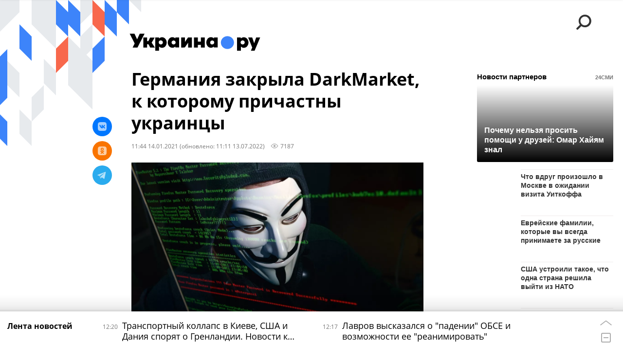

--- FILE ---
content_type: text/html; charset=utf-8
request_url: https://ukraina.ru/services/dynamics/20210114/1030235627.html
body_size: 5016
content:
<div data-id="1030235627" data-type="article" data-date="" data-chat-show="0" data-chat-is-expired="1" data-remove-fat="0" data-adv-project="0"><div class="recommend" data-algorithm="" data-article-id="1030235627"><div class="recommend__title">Мнения, события, идеи</div><div class="recommend__set" data-origin-count="15"><div class="recommend__item" data-position="1" data-article-id="1074508404"><div class="recommend__item-article" style="background: rgb(61,59,55)"><div class="recommend__item-image"><img media-type="ar4x3" data-crop-ratio="0.75" data-crop-width="360" data-crop-height="270" data-source-sid="not_rian_photo" alt=" " title=" " class=" lazyload" src="data:image/svg+xml,%3Csvg%20xmlns=%22http://www.w3.org/2000/svg%22%20width=%22360%22%20height=%22270%22%3E%3C/svg%3E%0A%20%20%20%20%20%20%20%20%20%20%20%20%20%20%20%20" data-src="https://cdnn1.ukraina.ru/img/07ea/01/13/1074509707_348:0:3077:2047_360x0_80_0_0_65b0ebefdd1d0850131efb9e67b76bc2.jpg"><div class="recommend__item-image-fade" style="border-color: rgb(61,59,55);                                     background-image: -webkit-gradient(linear, left top, left bottom, from(rgba(61,59,55,0)), to(rgba(61,59,55,1)));                                     background-image: -webkit-linear-gradient(rgba(61,59,55,0), rgba(61,59,55,1));                                     background-image: -moz-linear-gradient(rgba(61,59,55,0), rgba(61,59,55,1));                                     background-image: linear-gradient(rgba(61,59,55,0), rgba(61,59,55,1));"></div></div><a class="recommend__item-title" href="/20260120/vosstanovleniyu-podlezhit-kak-ozhivlyayut-tekhniku-v-zone-svo-1074508404.html"><span>"Восстановлению подлежит": как "оживляют" технику в зоне СВО</span></a><div class="recommend__item-label"></div></div></div><div class="recommend__item" data-position="2" data-article-id="1074515730"><div class="recommend__item-article" style="background: rgb(33,39,45)"><div class="recommend__item-image"><img media-type="ar4x3" data-crop-ratio="0.75" data-crop-width="360" data-crop-height="270" data-source-sid="not_rian_photo" alt=" " title=" " class=" lazyload" src="data:image/svg+xml,%3Csvg%20xmlns=%22http://www.w3.org/2000/svg%22%20width=%22360%22%20height=%22270%22%3E%3C/svg%3E%0A%20%20%20%20%20%20%20%20%20%20%20%20%20%20%20%20" data-src="https://cdnn1.ukraina.ru/img/07e9/0b/19/1072166259_91:153:837:712_360x0_80_0_0_3f03d8d44dd56864bf95e68a6351cd38.jpg"><div class="recommend__item-image-fade" style="border-color: rgb(33,39,45);                                     background-image: -webkit-gradient(linear, left top, left bottom, from(rgba(33,39,45,0)), to(rgba(33,39,45,1)));                                     background-image: -webkit-linear-gradient(rgba(33,39,45,0), rgba(33,39,45,1));                                     background-image: -moz-linear-gradient(rgba(33,39,45,0), rgba(33,39,45,1));                                     background-image: linear-gradient(rgba(33,39,45,0), rgba(33,39,45,1));"></div></div><a class="recommend__item-title" href="/20260120/ne-mozhet-pokrasovatsya-vnutri-strany-poetomu-navodit-khaos-vo-vsm-mire-godovschina-prezidentstva-1074515730.html"><span>Не может покрасоваться внутри страны, поэтому наводит хаос во всём мире. Годовщина президентства Трампа</span></a><div class="recommend__item-label"></div></div></div><div class="recommend__item" data-position="3" data-article-id="1074509365"><div class="recommend__item-article" style="background: rgb(34,34,34)"><div class="recommend__item-image"><img media-type="ar4x3" data-crop-ratio="0.75" data-crop-width="360" data-crop-height="270" data-source-sid="not_rian_photo" alt="набу" title="набу" class=" lazyload" src="data:image/svg+xml,%3Csvg%20xmlns=%22http://www.w3.org/2000/svg%22%20width=%22360%22%20height=%22270%22%3E%3C/svg%3E%0A%20%20%20%20%20%20%20%20%20%20%20%20%20%20%20%20" data-src="https://cdnn1.ukraina.ru/img/101871/38/1018713861_64:0:1504:1080_360x0_80_0_0_6a0fc608b9327aeefe233a4d937109ad.jpg"><div class="recommend__item-image-fade" style="border-color: rgb(34,34,34);                                     background-image: -webkit-gradient(linear, left top, left bottom, from(rgba(34,34,34,0)), to(rgba(34,34,34,1)));                                     background-image: -webkit-linear-gradient(rgba(34,34,34,0), rgba(34,34,34,1));                                     background-image: -moz-linear-gradient(rgba(34,34,34,0), rgba(34,34,34,1));                                     background-image: linear-gradient(rgba(34,34,34,0), rgba(34,34,34,1));"></div></div><a class="recommend__item-title" href="/20260120/korruptsiya-antikorruptsionerov-pochemu-rf-nuzhno-dobitsya-demontazha-ukrainskoy-antikorruptsionnoy-1074509365.html"><span>Коррупция антикоррупционеров. Почему РФ нужно добиться демонтажа украинской антикоррупционной вертикали</span></a><div class="recommend__item-label"></div></div></div><div class="recommend__item" data-position="4" data-article-id="1074391338"><div class="recommend__item-article" style="background: rgb(211,206,205)"><div class="recommend__item-image"><img media-type="ar4x3" data-crop-ratio="0.75" data-crop-width="360" data-crop-height="270" data-source-sid="rian_photo" alt="Ростислав Ищенко интервью" title="Ростислав Ищенко интервью" class=" lazyload" src="data:image/svg+xml,%3Csvg%20xmlns=%22http://www.w3.org/2000/svg%22%20width=%22360%22%20height=%22270%22%3E%3C/svg%3E%0A%20%20%20%20%20%20%20%20%20%20%20%20%20%20%20%20" data-src="https://cdnn1.ukraina.ru/img/07e6/0b/07/1040547115_133:0:768:476_360x0_80_0_0_585580d16a6ffe36082846243424f801.jpg"><div class="recommend__item-image-fade" style="border-color: rgb(211,206,205);                                     background-image: -webkit-gradient(linear, left top, left bottom, from(rgba(211,206,205,0)), to(rgba(211,206,205,1)));                                     background-image: -webkit-linear-gradient(rgba(211,206,205,0), rgba(211,206,205,1));                                     background-image: -moz-linear-gradient(rgba(211,206,205,0), rgba(211,206,205,1));                                     background-image: linear-gradient(rgba(211,206,205,0), rgba(211,206,205,1));"></div></div><a class="recommend__item-title" href="/20260119/1074391338.html"><span>Ростислав Ищенко: Мир превратился в концерт великих держав, когда каждый может сунуть тебе нож под ребро</span></a><div class="recommend__item-label"></div></div></div><div class="recommend__item" data-position="5" data-article-id="1074533381"><div class="recommend__item-article" style="background: rgb(109,82,56)"><div class="recommend__item-image"><img media-type="ar4x3" data-crop-ratio="0.75" data-crop-width="360" data-crop-height="270" data-source-sid="not_rian_photo" alt="  " title="  " class=" lazyload" src="data:image/svg+xml,%3Csvg%20xmlns=%22http://www.w3.org/2000/svg%22%20width=%22360%22%20height=%22270%22%3E%3C/svg%3E%0A%20%20%20%20%20%20%20%20%20%20%20%20%20%20%20%20" data-src="https://cdnn1.ukraina.ru/img/07ea/01/0f/1074336531_0:247:1024:1015_360x0_80_0_0_0c60851ce15d8bbfd69e51ac0eb84742.jpg"><div class="recommend__item-image-fade" style="border-color: rgb(109,82,56);                                     background-image: -webkit-gradient(linear, left top, left bottom, from(rgba(109,82,56,0)), to(rgba(109,82,56,1)));                                     background-image: -webkit-linear-gradient(rgba(109,82,56,0), rgba(109,82,56,1));                                     background-image: -moz-linear-gradient(rgba(109,82,56,0), rgba(109,82,56,1));                                     background-image: linear-gradient(rgba(109,82,56,0), rgba(109,82,56,1));"></div></div><a class="recommend__item-title" href="/20260120/energeticheskie-voyny-kitay-perekhvatil-u-indii-neft-iz-rossii-a-vengriya---neftyanuyu-industriyu-serbii-1074533381.html"><span>Энергетические войны. Китай перехватил у Индии нефть из России, а Венгрия - "Нефтяную индустрию Сербии"</span></a><div class="recommend__item-label"></div></div></div><div class="recommend__item" data-position="6" data-article-id="1074472242"><div class="recommend__item-article" style="background: rgb(109,82,56)"><div class="recommend__item-image"><img media-type="ar4x3" data-crop-ratio="0.75" data-crop-width="360" data-crop-height="270" data-source-sid="not_rian_photo" alt="  " title="  " class=" lazyload" src="data:image/svg+xml,%3Csvg%20xmlns=%22http://www.w3.org/2000/svg%22%20width=%22360%22%20height=%22270%22%3E%3C/svg%3E%0A%20%20%20%20%20%20%20%20%20%20%20%20%20%20%20%20" data-src="https://cdnn1.ukraina.ru/img/07ea/01/0f/1074336531_0:247:1024:1015_360x0_80_0_0_0c60851ce15d8bbfd69e51ac0eb84742.jpg"><div class="recommend__item-image-fade" style="border-color: rgb(109,82,56);                                     background-image: -webkit-gradient(linear, left top, left bottom, from(rgba(109,82,56,0)), to(rgba(109,82,56,1)));                                     background-image: -webkit-linear-gradient(rgba(109,82,56,0), rgba(109,82,56,1));                                     background-image: -moz-linear-gradient(rgba(109,82,56,0), rgba(109,82,56,1));                                     background-image: linear-gradient(rgba(109,82,56,0), rgba(109,82,56,1));"></div></div><a class="recommend__item-title" href="/20260119/surovyy-opyt-kakie-uroki-nuzhno-izvlech-iz-kommunalnogo-apokalipsisa-v-kieve-1074472242.html"><span>Суровый опыт: какие уроки нужно извлечь из коммунального апокалипсиса в Киеве</span></a><div class="recommend__item-label"></div></div></div><div class="recommend__item" data-position="7" data-article-id="1074495942"><div class="recommend__item-article" style="background: rgb(200,201,198)"><div class="recommend__item-image"><img media-type="ar4x3" data-crop-ratio="0.75" data-crop-width="360" data-crop-height="270" data-source-sid="reuters_2026" alt=" " title=" " class=" lazyload" src="data:image/svg+xml,%3Csvg%20xmlns=%22http://www.w3.org/2000/svg%22%20width=%22360%22%20height=%22270%22%3E%3C/svg%3E%0A%20%20%20%20%20%20%20%20%20%20%20%20%20%20%20%20" data-src="https://cdnn1.ukraina.ru/img/07ea/01/13/1074496857_341:0:3072:2048_360x0_80_0_0_e06c9b977df21581fe242d01edac8620.jpg"><div class="recommend__item-image-fade" style="border-color: rgb(200,201,198);                                     background-image: -webkit-gradient(linear, left top, left bottom, from(rgba(200,201,198,0)), to(rgba(200,201,198,1)));                                     background-image: -webkit-linear-gradient(rgba(200,201,198,0), rgba(200,201,198,1));                                     background-image: -moz-linear-gradient(rgba(200,201,198,0), rgba(200,201,198,1));                                     background-image: linear-gradient(rgba(200,201,198,0), rgba(200,201,198,1));"></div></div><a class="recommend__item-title" href="/20260120/ukrainu-ubt-rak-nenavisti-eksperty-i-politiki-o-situatsii-v-strane-1074495942.html"><span>"Украину убьёт рак ненависти". Эксперты и политики о ситуации в стране</span></a><div class="recommend__item-label"></div></div></div><div class="recommend__item" data-position="8" data-article-id="1074533114"><div class="recommend__item-article" style="background: rgb(186,142,50)"><div class="recommend__item-image"><img media-type="ar4x3" data-crop-ratio="0.75" data-crop-width="360" data-crop-height="270" data-source-sid="instagram.com" alt="Тина Кароль" title="Тина Кароль" class=" lazyload" src="data:image/svg+xml,%3Csvg%20xmlns=%22http://www.w3.org/2000/svg%22%20width=%22360%22%20height=%22270%22%3E%3C/svg%3E%0A%20%20%20%20%20%20%20%20%20%20%20%20%20%20%20%20" data-src="https://cdnn1.ukraina.ru/img/103158/71/1031587167_39:0:628:442_360x0_80_0_0_34a2a8d5b599a20a5a892f9eab16c96a.jpg"><div class="recommend__item-image-fade" style="border-color: rgb(186,142,50);                                     background-image: -webkit-gradient(linear, left top, left bottom, from(rgba(186,142,50,0)), to(rgba(186,142,50,1)));                                     background-image: -webkit-linear-gradient(rgba(186,142,50,0), rgba(186,142,50,1));                                     background-image: -moz-linear-gradient(rgba(186,142,50,0), rgba(186,142,50,1));                                     background-image: linear-gradient(rgba(186,142,50,0), rgba(186,142,50,1));"></div></div><a class="recommend__item-title" href="/20260120/shou-ne-dolzhno-prodolzhatsya-kto-i-zachem-demontiruet-kulturnyy-front-ukrainy-1074533114.html"><span>Шоу не должно продолжаться. Кто и зачем демонтирует культурный фронт Украины</span></a><div class="recommend__item-label"></div></div></div><div class="recommend__item" data-position="9" data-article-id="1074523274"><div class="recommend__item-article" style="background: rgb(226,222,220)"><div class="recommend__item-image"><img media-type="ar4x3" data-crop-ratio="0.75" data-crop-width="360" data-crop-height="270" data-source-sid="not_rian_photo" alt="Андрей Коц" title="Андрей Коц" class=" lazyload" src="data:image/svg+xml,%3Csvg%20xmlns=%22http://www.w3.org/2000/svg%22%20width=%22360%22%20height=%22270%22%3E%3C/svg%3E%0A%20%20%20%20%20%20%20%20%20%20%20%20%20%20%20%20" data-src="https://cdnn1.ukraina.ru/img/07e9/0a/1d/1070845824_158:0:793:476_360x0_80_0_0_5545cfd3b8a8a7fff477eb1b33bd8a8a.jpg"><div class="recommend__item-image-fade" style="border-color: rgb(226,222,220);                                     background-image: -webkit-gradient(linear, left top, left bottom, from(rgba(226,222,220,0)), to(rgba(226,222,220,1)));                                     background-image: -webkit-linear-gradient(rgba(226,222,220,0), rgba(226,222,220,1));                                     background-image: -moz-linear-gradient(rgba(226,222,220,0), rgba(226,222,220,1));                                     background-image: linear-gradient(rgba(226,222,220,0), rgba(226,222,220,1));"></div></div><a class="recommend__item-title m-dark" href="/20260120/1074523274.html"><span>Андрей Коц: Если Россия полностью уничтожит энергетику Киева, фронт ВСУ рухнет за очень короткий срок</span></a><div class="recommend__item-label"></div></div></div><div class="recommend__item" data-position="10" data-article-id="1074549473" data-autofill="1"><div class="recommend__item-article" style="background: rgb(73,74,75)"><div class="recommend__item-image"><img media-type="ar4x3" data-crop-ratio="0.75" data-crop-width="360" data-crop-height="270" data-source-sid="reuters_2026" alt=" " title=" " class=" lazyload" src="data:image/svg+xml,%3Csvg%20xmlns=%22http://www.w3.org/2000/svg%22%20width=%22360%22%20height=%22270%22%3E%3C/svg%3E%0A%20%20%20%20%20%20%20%20%20%20%20%20%20%20%20%20" data-src="https://cdnn1.ukraina.ru/img/07ea/01/14/1074551522_0:0:2732:2048_360x0_80_0_0_08826757b1b0f8531b06b9c5602aa338.jpg"><div class="recommend__item-image-fade" style="border-color: rgb(73,74,75);                                     background-image: -webkit-gradient(linear, left top, left bottom, from(rgba(73,74,75,0)), to(rgba(73,74,75,1)));                                     background-image: -webkit-linear-gradient(rgba(73,74,75,0), rgba(73,74,75,1));                                     background-image: -moz-linear-gradient(rgba(73,74,75,0), rgba(73,74,75,1));                                     background-image: linear-gradient(rgba(73,74,75,0), rgba(73,74,75,1));"></div></div><a class="recommend__item-title" href="/20260120/1074549473.html"><span>Транспортный коллапс в Киеве, США и Дания спорят о Гренландии. Новости к этому часу</span></a><div class="recommend__item-label"></div></div></div><div class="recommend__item" data-position="11" data-article-id="1074521294"><div class="recommend__item-article" style="background: rgb(228,222,221)"><div class="recommend__item-image"><img media-type="ar4x3" data-crop-ratio="0.75" data-crop-width="360" data-crop-height="270" data-source-sid="not_rian_photo" alt=" Дмитрий Данилов" title=" Дмитрий Данилов" class=" lazyload" src="data:image/svg+xml,%3Csvg%20xmlns=%22http://www.w3.org/2000/svg%22%20width=%22360%22%20height=%22270%22%3E%3C/svg%3E%0A%20%20%20%20%20%20%20%20%20%20%20%20%20%20%20%20" data-src="https://cdnn1.ukraina.ru/img/07e9/04/01/1062199898_118:0:753:476_360x0_80_0_0_0cb112926c692a1382a7871c51904d58.jpg"><div class="recommend__item-image-fade" style="border-color: rgb(228,222,221);                                     background-image: -webkit-gradient(linear, left top, left bottom, from(rgba(228,222,221,0)), to(rgba(228,222,221,1)));                                     background-image: -webkit-linear-gradient(rgba(228,222,221,0), rgba(228,222,221,1));                                     background-image: -moz-linear-gradient(rgba(228,222,221,0), rgba(228,222,221,1));                                     background-image: linear-gradient(rgba(228,222,221,0), rgba(228,222,221,1));"></div></div><a class="recommend__item-title m-dark" href="/20260119/dmitriy-danilov-tramp-razygryvaet-partiyu-v-gaze-chtoby-uslozhnit-politiku-rossii-na-drugikh-1074521294.html"><span>Дмитрий Данилов: Трамп разыгрывает партию в Газе, чтобы усложнить политику России на других направлениях</span></a><div class="recommend__item-label"></div></div></div><div class="recommend__item" data-position="12" data-article-id="1074472834"><div class="recommend__item-article" style="background: rgb(185,181,180)"><div class="recommend__item-image"><img media-type="ar4x3" data-crop-ratio="0.75" data-crop-width="360" data-crop-height="270" data-source-sid="telegram-ukr_2025_ru" alt=" " title=" " class=" lazyload" src="data:image/svg+xml,%3Csvg%20xmlns=%22http://www.w3.org/2000/svg%22%20width=%22360%22%20height=%22270%22%3E%3C/svg%3E%0A%20%20%20%20%20%20%20%20%20%20%20%20%20%20%20%20" data-src="https://cdnn1.ukraina.ru/img/07e9/09/05/1068205180_0:214:1136:1066_360x0_80_0_0_56b43d8e14ed2ee3971be34af2fbfa1f.jpg"><div class="recommend__item-image-fade" style="border-color: rgb(185,181,180);                                     background-image: -webkit-gradient(linear, left top, left bottom, from(rgba(185,181,180,0)), to(rgba(185,181,180,1)));                                     background-image: -webkit-linear-gradient(rgba(185,181,180,0), rgba(185,181,180,1));                                     background-image: -moz-linear-gradient(rgba(185,181,180,0), rgba(185,181,180,1));                                     background-image: linear-gradient(rgba(185,181,180,0), rgba(185,181,180,1));"></div></div><a class="recommend__item-title" href="/20260120/vot---polurazvorot-ili-mentalnoe-pokorenie-sibiri-1074472834.html"><span>Вот - полуразворот? Или ментальное покорение Сибири</span></a><div class="recommend__item-label"></div></div></div><div class="recommend__item" data-position="13" data-article-id="1074504606"><div class="recommend__item-article" style="background: rgb(106,93,71)"><div class="recommend__item-image"><img media-type="ar4x3" data-crop-ratio="0.75" data-crop-width="360" data-crop-height="270" data-source-sid="not_rian_photo" alt=" " title=" " class=" lazyload" src="data:image/svg+xml,%3Csvg%20xmlns=%22http://www.w3.org/2000/svg%22%20width=%22360%22%20height=%22270%22%3E%3C/svg%3E%0A%20%20%20%20%20%20%20%20%20%20%20%20%20%20%20%20" data-src="https://cdnn1.ukraina.ru/img/07ea/01/13/1074505340_120:0:1364:933_360x0_80_0_0_5b436662a89ba31300f5a52e5aea5e72.jpg"><div class="recommend__item-image-fade" style="border-color: rgb(106,93,71);                                     background-image: -webkit-gradient(linear, left top, left bottom, from(rgba(106,93,71,0)), to(rgba(106,93,71,1)));                                     background-image: -webkit-linear-gradient(rgba(106,93,71,0), rgba(106,93,71,1));                                     background-image: -moz-linear-gradient(rgba(106,93,71,0), rgba(106,93,71,1));                                     background-image: linear-gradient(rgba(106,93,71,0), rgba(106,93,71,1));"></div></div><a class="recommend__item-title" href="/20260120/tramp-kak-pedersen-kak-dva-cheloveka-prakticheski-diskreditirovali-nobelevskuyu-premiyu-1074504606.html"><span>Трамп как Педерсен. Как два человека практически дискредитировали Нобелевскую премию</span></a><div class="recommend__item-label"></div></div></div><div class="recommend__item" data-position="14" data-article-id="1074494561"><div class="recommend__item-article" style="background: rgb(132,125,108)"><div class="recommend__item-image"><img media-type="ar4x3" data-crop-ratio="0.75" data-crop-width="360" data-crop-height="270" data-source-sid="not_rian_photo" alt=" " title=" " class=" lazyload" src="data:image/svg+xml,%3Csvg%20xmlns=%22http://www.w3.org/2000/svg%22%20width=%22360%22%20height=%22270%22%3E%3C/svg%3E%0A%20%20%20%20%20%20%20%20%20%20%20%20%20%20%20%20" data-src="https://cdnn1.ukraina.ru/img/07ea/01/13/1074495534_24:0:951:695_360x0_80_0_0_2d9bb8fd38fb706b3dc0dc68642cb46b.jpg"><div class="recommend__item-image-fade" style="border-color: rgb(132,125,108);                                     background-image: -webkit-gradient(linear, left top, left bottom, from(rgba(132,125,108,0)), to(rgba(132,125,108,1)));                                     background-image: -webkit-linear-gradient(rgba(132,125,108,0), rgba(132,125,108,1));                                     background-image: -moz-linear-gradient(rgba(132,125,108,0), rgba(132,125,108,1));                                     background-image: linear-gradient(rgba(132,125,108,0), rgba(132,125,108,1));"></div></div><a class="recommend__item-title" href="/20260119/imenno-zelenskiy-primet-reshenie-o-sudbe-grenlandii-1074494561.html"><span>Именно Зеленский примет решение о судьбе Гренландии</span></a><div class="recommend__item-label"></div></div></div><div class="recommend__item" data-position="15" data-article-id="1074499206"><div class="recommend__item-article" style="background: rgb(144,161,167)"><div class="recommend__item-image"><img media-type="ar4x3" data-crop-ratio="0.75" data-crop-width="360" data-crop-height="270" data-source-sid="reuters_2026" alt=" " title=" " class=" lazyload" src="data:image/svg+xml,%3Csvg%20xmlns=%22http://www.w3.org/2000/svg%22%20width=%22360%22%20height=%22270%22%3E%3C/svg%3E%0A%20%20%20%20%20%20%20%20%20%20%20%20%20%20%20%20" data-src="https://cdnn1.ukraina.ru/img/07ea/01/13/1074501959_114:0:2845:2048_360x0_80_0_0_11a47ce0c1bc87ab3860d513ef16fb8f.jpg"><div class="recommend__item-image-fade" style="border-color: rgb(144,161,167);                                     background-image: -webkit-gradient(linear, left top, left bottom, from(rgba(144,161,167,0)), to(rgba(144,161,167,1)));                                     background-image: -webkit-linear-gradient(rgba(144,161,167,0), rgba(144,161,167,1));                                     background-image: -moz-linear-gradient(rgba(144,161,167,0), rgba(144,161,167,1));                                     background-image: linear-gradient(rgba(144,161,167,0), rgba(144,161,167,1));"></div></div><a class="recommend__item-title" href="/20260119/grenlandiya-kak-reynskaya-oblast-adolfa-trampa-1074499206.html"><span>Гренландия как Рейнская область "Адольфа Трампа"</span></a><div class="recommend__item-label"></div></div></div></div></div><span class="statistic"><span class="statistic__item m-views" data-article-id="1030235627"><i><svg class="svg-icon"><use xmlns:xlink="http://www.w3.org/1999/xlink" xlink:href="#icon-views_small"></use></svg></i>7187</span></span><div class="article__userbar-table"><div class="article__userbar-item m-emoji"><div class="article__userbar-emoji"><div class="emoji" data-id="1030235627"><a href="#" data-type="s1" data-title="Нравится" data-id="1030235627" data-sig="72d59ad4246aec4aaabe600e9696a4be" class="emoji-item m-type-s1"><i><svg class="svg-icon"><use xmlns:xlink="http://www.w3.org/1999/xlink" xlink:href="#icon-like"></use></svg></i><span class="m-value">0</span></a><a href="#" class="emoji-item m-type-s2" data-type="s2" data-title="Ха-Ха" data-id="1030235627" data-sig="5cc1491494d6523b71c34617c1f9d61e"><i><svg class="svg-icon"><use xmlns:xlink="http://www.w3.org/1999/xlink" xlink:href="#icon-haha"></use></svg></i><span class="m-value">0</span></a><a href="#" class="emoji-item m-type-s3" data-type="s3" data-title="Удивительно" data-id="1030235627" data-sig="bb6d4fb27123a153e68013dc3a5ae92b"><i><svg class="svg-icon"><use xmlns:xlink="http://www.w3.org/1999/xlink" xlink:href="#icon-wow"></use></svg></i><span class="m-value">0</span></a><a href="#" class="emoji-item m-type-s4" data-type="s4" data-title="Грустно" data-id="1030235627" data-sig="090d57563c252da5f5c29b32567872ba"><i><svg class="svg-icon"><use xmlns:xlink="http://www.w3.org/1999/xlink" xlink:href="#icon-sad"></use></svg></i><span class="m-value">0</span></a><a href="#" class="emoji-item m-type-s5" data-type="s5" data-title="Возмутительно" data-id="1030235627" data-sig="b91026d0b6383f6e91678a599db92ade"><i><svg class="svg-icon"><use xmlns:xlink="http://www.w3.org/1999/xlink" xlink:href="#icon-angry"></use></svg></i><span class="m-value">0</span></a><a href="#" class="emoji-item m-type-s6" data-type="s6" data-title="Не нравится" data-id="1030235627"><i><svg class="svg-icon"><use xmlns:xlink="http://www.w3.org/1999/xlink" xlink:href="#icon-dislike"></use></svg></i><span class="m-value">0</span></a></div></div></div></div></div>


--- FILE ---
content_type: text/json; charset=utf-8
request_url: https://data.24smi.net/informer?object=23491&output=json&num=15&chash=f6c2fa87-8cf5-4c50-9bd8-f6e346c94396
body_size: 2229
content:
{"news":[{"id":8636410,"cid":56456,"title":"Почему нельзя просить помощи у друзей: Омар Хайям знал","url":"https://24smi.press/top/in/8636410/2478/?chash=f6c2fa87-8cf5-4c50-9bd8-f6e346c94396\u0026i=23491\u0026r=gAAAAABpb0wxokYhxbrCbkFbg7kLow07AKbdEh5jMX7ZE7-3ajVuvDV5P7nOyHXtbz8viTukzp06C9E7DXLMWga3A0Fo38eKqA%3D%3D\u0026smi_uid=PYzEGeOxY\u0026subid_algo=logreg_default\u0026subid_hist=vishist\u0026utm_medium=cpc\u0026utm_source=2478","img":"//img2.24smi.net/400_400/0/8/08be5f39a0ad9fd5e103873b4c99eb5c.jpeg","cat":"Познавательное","name":"pg11.ru","icp":"215,205,182","cat_id":26},{"id":8639937,"cid":19688,"title":"Что вдруг произошло в Москве в ожидании визита Уиткоффа","url":"https://24smi.press/top/in/8639937/2478/?chash=f6c2fa87-8cf5-4c50-9bd8-f6e346c94396\u0026i=23491\u0026r=gAAAAABpb0wxokYhxbrCbkFbg7kLow07AKbdEh5jMX7ZE7-3ajVuvDV5P7nOyHXtbz8viTukzp06C9E7DXLMWga3A0Fo38eKqA%3D%3D\u0026smi_uid=PYzEGeOxY\u0026subid_algo=logreg_default\u0026subid_hist=vishist\u0026utm_medium=cpc\u0026utm_source=2478","img":"//img2.24smi.net/400_400/3/c/3c852c55f27201830e8624193cbed9c6.jpeg","cat":"Экономика","name":"РБК Инвестиции","icp":"59,50,51","cat_id":2},{"id":8639818,"cid":61579,"title":"Еврейские фамилии, которые вы всегда принимаете за русские","url":"https://24smi.press/top/in/8639818/2478/?chash=f6c2fa87-8cf5-4c50-9bd8-f6e346c94396\u0026i=23491\u0026r=gAAAAABpb0wxokYhxbrCbkFbg7kLow07AKbdEh5jMX7ZE7-3ajVuvDV5P7nOyHXtbz8viTukzp06C9E7DXLMWga3A0Fo38eKqA%3D%3D\u0026smi_uid=PYzEGeOxY\u0026subid_algo=logreg_default\u0026subid_hist=vishist\u0026utm_medium=cpc\u0026utm_source=2478","img":"//img2.24smi.net/400_400/9/7/979b484cd8301c2ede692ed4bf966049.jpeg","cat":"Познавательное","name":"newskrasnodar.ru","icp":"24,25,23","cat_id":26},{"id":8644685,"cid":60751,"title":"США устроили такое, что одна страна решила выйти из НАТО","url":"https://24smi.press/top/in/8644685/2478/?chash=f6c2fa87-8cf5-4c50-9bd8-f6e346c94396\u0026i=23491\u0026r=gAAAAABpb0wxokYhxbrCbkFbg7kLow07AKbdEh5jMX7ZE7-3ajVuvDV5P7nOyHXtbz8viTukzp06C9E7DXLMWga3A0Fo38eKqA%3D%3D\u0026smi_uid=PYzEGeOxY\u0026subid_algo=logreg_default\u0026subid_hist=vishist\u0026utm_medium=cpc\u0026utm_source=2478","img":"//img2.24smi.net/400_400/8/8/8899d5e9685eaea409b0bc4afc4b5222.jpeg","cat":"Политика","name":"novosti-ru.com","icp":"198,222,237","cat_id":1},{"id":8638772,"cid":14607,"title":"ЧП прямо в Киеве: Кличко доложил о случившемся","url":"https://24smi.press/top/in/8638772/2478/?chash=f6c2fa87-8cf5-4c50-9bd8-f6e346c94396\u0026i=23491\u0026r=gAAAAABpb0wxokYhxbrCbkFbg7kLow07AKbdEh5jMX7ZE7-3ajVuvDV5P7nOyHXtbz8viTukzp06C9E7DXLMWga3A0Fo38eKqA%3D%3D\u0026smi_uid=PYzEGeOxY\u0026subid_algo=logreg_default\u0026subid_hist=vishist\u0026utm_medium=cpc\u0026utm_source=2478","img":"//img2.24smi.net/400_400/b/7/b763209f6c56beaf99b9a97d96ef935f.jpeg","cat":"Политика","name":"Office Life","icp":"130,109,105","cat_id":1},{"id":8648700,"cid":52884,"title":"Это начнется в России с 1 марта","url":"https://24smi.press/top/in/8648700/2478/?chash=f6c2fa87-8cf5-4c50-9bd8-f6e346c94396\u0026i=23491\u0026r=gAAAAABpb0wxokYhxbrCbkFbg7kLow07AKbdEh5jMX7ZE7-3ajVuvDV5P7nOyHXtbz8viTukzp06C9E7DXLMWga3A0Fo38eKqA%3D%3D\u0026smi_uid=PYzEGeOxY\u0026subid_algo=logreg_default\u0026subid_hist=vishist\u0026utm_medium=cpc\u0026utm_source=2478","img":"//img2.24smi.net/400_400/b/0/b0250dca763f2fa8b20bd4eea2a3ded0.jpeg","cat":"Общество","name":"tvtomsk.ru","icp":"232,229,226","cat_id":4},{"id":8648533,"cid":62499,"title":"Сангаджи Тарбаев в Госдуме раскрыл решение по россиянам","url":"https://24smi.press/top/in/8648533/2478/?chash=f6c2fa87-8cf5-4c50-9bd8-f6e346c94396\u0026i=23491\u0026r=gAAAAABpb0wxokYhxbrCbkFbg7kLow07AKbdEh5jMX7ZE7-3ajVuvDV5P7nOyHXtbz8viTukzp06C9E7DXLMWga3A0Fo38eKqA%3D%3D\u0026smi_uid=PYzEGeOxY\u0026subid_algo=logreg_default\u0026subid_hist=vishist\u0026utm_medium=cpc\u0026utm_source=2478","img":"//img2.24smi.net/400_400/3/d/3d4ab165615a7ab67085c4cd5541ebe1.jpeg","cat":"Политика","name":"yuga.ru","icp":"38,28,22","cat_id":1},{"id":8639466,"cid":1630,"title":"РФ неожиданно среагировала на нападки США на Гренландию – СМИ","url":"https://24smi.press/top/in/8639466/2478/?chash=f6c2fa87-8cf5-4c50-9bd8-f6e346c94396\u0026i=23491\u0026r=gAAAAABpb0wxokYhxbrCbkFbg7kLow07AKbdEh5jMX7ZE7-3ajVuvDV5P7nOyHXtbz8viTukzp06C9E7DXLMWga3A0Fo38eKqA%3D%3D\u0026smi_uid=PYzEGeOxY\u0026subid_algo=logreg_default\u0026subid_hist=vishist\u0026utm_medium=cpc\u0026utm_source=2478","img":"//img2.24smi.net/400_400/3/2/32440014cec562327779aaf74fbb99e9.jpeg","cat":"Политика","name":"ФедералПресс","icp":"193,207,225","cat_id":1},{"id":8644113,"cid":10992,"title":"Лебедев раскрыл, по какому ключевому объекту ВСУ нанесен удар","url":"https://24smi.press/top/in/8644113/2478/?chash=f6c2fa87-8cf5-4c50-9bd8-f6e346c94396\u0026i=23491\u0026r=gAAAAABpb0wxokYhxbrCbkFbg7kLow07AKbdEh5jMX7ZE7-3ajVuvDV5P7nOyHXtbz8viTukzp06C9E7DXLMWga3A0Fo38eKqA%3D%3D\u0026smi_uid=PYzEGeOxY\u0026subid_algo=logreg_default\u0026subid_hist=vishist\u0026utm_medium=cpc\u0026utm_source=2478","img":"//img2.24smi.net/400_400/a/8/a806fa8e6006e5193c730ead9b304575.jpeg","cat":"Политика","name":"НСН","icp":"247,196,102","cat_id":1},{"id":8636136,"cid":46420,"title":"Герасимов раскрыл происходящее в зоне СВО","url":"https://24smi.press/top/in/8636136/2478/?chash=f6c2fa87-8cf5-4c50-9bd8-f6e346c94396\u0026i=23491\u0026r=gAAAAABpb0wxokYhxbrCbkFbg7kLow07AKbdEh5jMX7ZE7-3ajVuvDV5P7nOyHXtbz8viTukzp06C9E7DXLMWga3A0Fo38eKqA%3D%3D\u0026smi_uid=PYzEGeOxY\u0026subid_algo=logreg_default\u0026subid_hist=vishist\u0026utm_medium=cpc\u0026utm_source=2478","img":"//img2.24smi.net/400_400/b/1/b11860397b817ddd4f414e6dfbb863dd.jpeg","cat":"Политика","name":"ura.news","icp":"59,55,56","cat_id":1},{"id":8634099,"cid":54999,"title":"Вот как кошка выбирает, кого в семье любить сильнее","url":"https://24smi.press/top/in/8634099/2478/?chash=f6c2fa87-8cf5-4c50-9bd8-f6e346c94396\u0026i=23491\u0026r=gAAAAABpb0wxokYhxbrCbkFbg7kLow07AKbdEh5jMX7ZE7-3ajVuvDV5P7nOyHXtbz8viTukzp06C9E7DXLMWga3A0Fo38eKqA%3D%3D\u0026smi_uid=PYzEGeOxY\u0026subid_algo=logreg_default\u0026subid_hist=vishist\u0026utm_medium=cpc\u0026utm_source=2478","img":"//img2.24smi.net/400_400/f/1/f1777b10f6b61f74a75f496ec35a0dc9.jpeg","cat":"Познавательное","name":"progorod43.ru","icp":"66,64,57","cat_id":26},{"id":8642908,"cid":59946,"title":"Простой способ узнать, как к вам относятся на самом деле","url":"https://24smi.press/top/in/8642908/2478/?chash=f6c2fa87-8cf5-4c50-9bd8-f6e346c94396\u0026i=23491\u0026r=gAAAAABpb0wxokYhxbrCbkFbg7kLow07AKbdEh5jMX7ZE7-3ajVuvDV5P7nOyHXtbz8viTukzp06C9E7DXLMWga3A0Fo38eKqA%3D%3D\u0026smi_uid=PYzEGeOxY\u0026subid_algo=logreg_default\u0026subid_hist=vishist\u0026utm_medium=cpc\u0026utm_source=2478","img":"//img2.24smi.net/400_400/f/0/f0fafe4e4b596fc9032ba21f3aaf1071.jpeg","cat":"Познавательное","name":"","icp":"26,34,32","cat_id":26},{"id":8639743,"cid":60751,"title":"Скандал из-за Тимошенко: в Польше выступили с призывом","url":"https://24smi.press/top/in/8639743/2478/?chash=f6c2fa87-8cf5-4c50-9bd8-f6e346c94396\u0026i=23491\u0026r=gAAAAABpb0wxokYhxbrCbkFbg7kLow07AKbdEh5jMX7ZE7-3ajVuvDV5P7nOyHXtbz8viTukzp06C9E7DXLMWga3A0Fo38eKqA%3D%3D\u0026smi_uid=PYzEGeOxY\u0026subid_algo=logreg_default\u0026subid_hist=vishist\u0026utm_medium=cpc\u0026utm_source=2478","img":"//img2.24smi.net/400_400/e/9/e9f4377acaa2c53bb5f88ad2a52b1509.jpeg","cat":"Политика","name":"novosti-ru.com","icp":"185,168,153","cat_id":1},{"id":8638059,"cid":60751,"title":"Тимошенко сдала Зеленского с потрохами: что раскрыла","url":"https://24smi.press/top/in/8638059/2478/?chash=f6c2fa87-8cf5-4c50-9bd8-f6e346c94396\u0026i=23491\u0026r=gAAAAABpb0wxokYhxbrCbkFbg7kLow07AKbdEh5jMX7ZE7-3ajVuvDV5P7nOyHXtbz8viTukzp06C9E7DXLMWga3A0Fo38eKqA%3D%3D\u0026smi_uid=PYzEGeOxY\u0026subid_algo=logreg_default\u0026subid_hist=vishist\u0026utm_medium=cpc\u0026utm_source=2478","img":"//img2.24smi.net/400_400/f/0/f0fa378fe25e19d6875b80b7a5906b23.jpeg","cat":"Политика","name":"novosti-ru.com","icp":"111,68,34","cat_id":1},{"id":8642899,"cid":60751,"title":"В Китае уже знают, почему Зеленский не хочет заключить мир","url":"https://24smi.press/top/in/8642899/2478/?chash=f6c2fa87-8cf5-4c50-9bd8-f6e346c94396\u0026i=23491\u0026r=gAAAAABpb0wxokYhxbrCbkFbg7kLow07AKbdEh5jMX7ZE7-3ajVuvDV5P7nOyHXtbz8viTukzp06C9E7DXLMWga3A0Fo38eKqA%3D%3D\u0026smi_uid=PYzEGeOxY\u0026subid_algo=logreg_default\u0026subid_hist=vishist\u0026utm_medium=cpc\u0026utm_source=2478","img":"//img2.24smi.net/400_400/e/8/e82b4a4a59525428531508942edd0a6e.jpeg","cat":"Политика","name":"novosti-ru.com","icp":"18,51,122","cat_id":1}],"settings":{"checkVisibility":true,"useSlider":false}}

--- FILE ---
content_type: text/json; charset=utf-8
request_url: https://data.24smi.net/informer?object=33890&output=json&num=20&chash=f6c2fa87-8cf5-4c50-9bd8-f6e346c94396
body_size: 2594
content:
{"news":[{"id":8636262,"cid":19591,"title":"В Москве не стали терпеть выходку Трампа: ответ прилетел быстро","url":"https://24smi.press/top/in/8636262/2478/?chash=f6c2fa87-8cf5-4c50-9bd8-f6e346c94396\u0026i=33890\u0026r=gAAAAABpb0wxjEBzYUdFMOHoQEaA_dl5zn3F3vI3QxIgcfgz8tEEInKe_Kmq_TOC4wQ30PAv2sNMY31l6aEYQuOCEGblXecb9g%3D%3D\u0026smi_uid=dbQTgLSQs\u0026subid_algo=logreg_default\u0026subid_hist=vishist\u0026utm_medium=cpc\u0026utm_source=2478","img":"//img2.24smi.net/400_400/0/1/0159d06eee672a61d1fae649ede643f1.jpeg","cat":"Политика","name":"dumatv.ru","icp":"29,28,36","cat_id":1},{"id":8646597,"cid":19591,"title":"Мощный ответ Мерцу от Володина гремит по всей России","url":"https://24smi.press/top/in/8646597/2478/?chash=f6c2fa87-8cf5-4c50-9bd8-f6e346c94396\u0026i=33890\u0026r=gAAAAABpb0wxjEBzYUdFMOHoQEaA_dl5zn3F3vI3QxIgcfgz8tEEInKe_Kmq_TOC4wQ30PAv2sNMY31l6aEYQuOCEGblXecb9g%3D%3D\u0026smi_uid=dbQTgLSQs\u0026subid_algo=logreg_default\u0026subid_hist=vishist\u0026utm_medium=cpc\u0026utm_source=2478","img":"//img2.24smi.net/400_400/0/5/05cda43ccc6602e97e2c71b0580e5cc2.jpeg","cat":"Политика","name":"dumatv.ru","icp":"134,127,131","cat_id":1},{"id":8648700,"cid":52884,"title":"Это начнется в России с 1 марта","url":"https://24smi.press/top/in/8648700/2478/?chash=f6c2fa87-8cf5-4c50-9bd8-f6e346c94396\u0026i=33890\u0026r=gAAAAABpb0wxjEBzYUdFMOHoQEaA_dl5zn3F3vI3QxIgcfgz8tEEInKe_Kmq_TOC4wQ30PAv2sNMY31l6aEYQuOCEGblXecb9g%3D%3D\u0026smi_uid=dbQTgLSQs\u0026subid_algo=logreg_default\u0026subid_hist=vishist\u0026utm_medium=cpc\u0026utm_source=2478","img":"//img2.24smi.net/400_400/b/0/b0250dca763f2fa8b20bd4eea2a3ded0.jpeg","cat":"Общество","name":"tvtomsk.ru","icp":"232,229,226","cat_id":4},{"id":8647857,"cid":62943,"title":"Скандал в Киеве: Клично набросился на Зеленского с обвинениями","url":"https://24smi.press/top/in/8647857/2478/?chash=f6c2fa87-8cf5-4c50-9bd8-f6e346c94396\u0026i=33890\u0026r=gAAAAABpb0wxjEBzYUdFMOHoQEaA_dl5zn3F3vI3QxIgcfgz8tEEInKe_Kmq_TOC4wQ30PAv2sNMY31l6aEYQuOCEGblXecb9g%3D%3D\u0026smi_uid=dbQTgLSQs\u0026subid_algo=logreg_default\u0026subid_hist=vishist\u0026utm_medium=cpc\u0026utm_source=2478","img":"//img2.24smi.net/400_400/3/6/36c9b8dff9f5ea564c9040d5cd18679b.jpeg","cat":"Политика","name":"mustget.ru","icp":"89,83,82","cat_id":1},{"id":8643896,"cid":60751,"title":"Об 1 важной договоренности между РФ и Украиной узнали СМИ","url":"https://24smi.press/top/in/8643896/2478/?chash=f6c2fa87-8cf5-4c50-9bd8-f6e346c94396\u0026i=33890\u0026r=gAAAAABpb0wxjEBzYUdFMOHoQEaA_dl5zn3F3vI3QxIgcfgz8tEEInKe_Kmq_TOC4wQ30PAv2sNMY31l6aEYQuOCEGblXecb9g%3D%3D\u0026smi_uid=dbQTgLSQs\u0026subid_algo=logreg_default\u0026subid_hist=vishist\u0026utm_medium=cpc\u0026utm_source=2478","img":"//img2.24smi.net/400_400/3/3/331db5dfccca6992d46847a075c1e0fb.jpeg","cat":"Политика","name":"novosti-ru.com","icp":"213,215,220","cat_id":1},{"id":8598209,"cid":46420,"title":"Зеленский выступил с заявлением после российского удара возмездия","url":"https://24smi.press/top/in/8598209/2478/?chash=f6c2fa87-8cf5-4c50-9bd8-f6e346c94396\u0026i=33890\u0026r=gAAAAABpb0wxjEBzYUdFMOHoQEaA_dl5zn3F3vI3QxIgcfgz8tEEInKe_Kmq_TOC4wQ30PAv2sNMY31l6aEYQuOCEGblXecb9g%3D%3D\u0026smi_uid=dbQTgLSQs\u0026subid_algo=logreg_default\u0026subid_hist=vishist\u0026utm_medium=cpc\u0026utm_source=2478","img":"//img2.24smi.net/400_400/3/f/3f4a98ee263072bfd3f18f4db254d809.jpeg","cat":"Политика","name":"ura.news","icp":"126,98,71","cat_id":1},{"id":8642908,"cid":59946,"title":"Простой способ узнать, как к вам относятся на самом деле","url":"https://24smi.press/top/in/8642908/2478/?chash=f6c2fa87-8cf5-4c50-9bd8-f6e346c94396\u0026i=33890\u0026r=gAAAAABpb0wxjEBzYUdFMOHoQEaA_dl5zn3F3vI3QxIgcfgz8tEEInKe_Kmq_TOC4wQ30PAv2sNMY31l6aEYQuOCEGblXecb9g%3D%3D\u0026smi_uid=dbQTgLSQs\u0026subid_algo=logreg_default\u0026subid_hist=vishist\u0026utm_medium=cpc\u0026utm_source=2478","img":"//img2.24smi.net/400_400/f/0/f0fafe4e4b596fc9032ba21f3aaf1071.jpeg","cat":"Познавательное","name":"","icp":"26,34,32","cat_id":26},{"id":8639743,"cid":60751,"title":"Скандал из-за Тимошенко: в Польше выступили с призывом","url":"https://24smi.press/top/in/8639743/2478/?chash=f6c2fa87-8cf5-4c50-9bd8-f6e346c94396\u0026i=33890\u0026r=gAAAAABpb0wxjEBzYUdFMOHoQEaA_dl5zn3F3vI3QxIgcfgz8tEEInKe_Kmq_TOC4wQ30PAv2sNMY31l6aEYQuOCEGblXecb9g%3D%3D\u0026smi_uid=dbQTgLSQs\u0026subid_algo=logreg_default\u0026subid_hist=vishist\u0026utm_medium=cpc\u0026utm_source=2478","img":"//img2.24smi.net/400_400/e/9/e9f4377acaa2c53bb5f88ad2a52b1509.jpeg","cat":"Политика","name":"novosti-ru.com","icp":"185,168,153","cat_id":1},{"id":8639340,"cid":60751,"title":"Трампу передали подарок от оппозиционного лидера Венесуэлы","url":"https://24smi.press/top/in/8639340/2478/?chash=f6c2fa87-8cf5-4c50-9bd8-f6e346c94396\u0026i=33890\u0026r=gAAAAABpb0wxjEBzYUdFMOHoQEaA_dl5zn3F3vI3QxIgcfgz8tEEInKe_Kmq_TOC4wQ30PAv2sNMY31l6aEYQuOCEGblXecb9g%3D%3D\u0026smi_uid=dbQTgLSQs\u0026subid_algo=logreg_default\u0026subid_hist=vishist\u0026utm_medium=cpc\u0026utm_source=2478","img":"//img2.24smi.net/400_400/4/9/49bbb98848d1fedf954b8e6ab09b6011.jpeg","cat":"Политика","name":"novosti-ru.com","icp":"38,38,36","cat_id":1},{"id":8644052,"cid":60751,"title":"Британцев вывели на чистую воду в РФ: что готовится на Украине","url":"https://24smi.press/top/in/8644052/2478/?chash=f6c2fa87-8cf5-4c50-9bd8-f6e346c94396\u0026i=33890\u0026r=gAAAAABpb0wxjEBzYUdFMOHoQEaA_dl5zn3F3vI3QxIgcfgz8tEEInKe_Kmq_TOC4wQ30PAv2sNMY31l6aEYQuOCEGblXecb9g%3D%3D\u0026smi_uid=dbQTgLSQs\u0026subid_algo=logreg_default\u0026subid_hist=vishist\u0026utm_medium=cpc\u0026utm_source=2478","img":"//img2.24smi.net/400_400/b/1/b1b0369e952fffc1e22bcb9e125355a3.jpeg","cat":"Политика","name":"novosti-ru.com","icp":"239,153,46","cat_id":1},{"id":8644494,"cid":60751,"title":"Александр Юнг ликвидирован ВС РФ в зоне СВО","url":"https://24smi.press/top/in/8644494/2478/?chash=f6c2fa87-8cf5-4c50-9bd8-f6e346c94396\u0026i=33890\u0026r=gAAAAABpb0wxjEBzYUdFMOHoQEaA_dl5zn3F3vI3QxIgcfgz8tEEInKe_Kmq_TOC4wQ30PAv2sNMY31l6aEYQuOCEGblXecb9g%3D%3D\u0026smi_uid=dbQTgLSQs\u0026subid_algo=logreg_default\u0026subid_hist=vishist\u0026utm_medium=cpc\u0026utm_source=2478","img":"//img2.24smi.net/400_400/4/0/4063757c4d138bb9d9c4895fdaa93a03.jpeg","cat":"Политика","name":"novosti-ru.com","icp":"83,72,56","cat_id":1},{"id":8643530,"cid":60751,"title":"Экс-генсек НАТО обратился к Западу по России","url":"https://24smi.press/top/in/8643530/2478/?chash=f6c2fa87-8cf5-4c50-9bd8-f6e346c94396\u0026i=33890\u0026r=gAAAAABpb0wxjEBzYUdFMOHoQEaA_dl5zn3F3vI3QxIgcfgz8tEEInKe_Kmq_TOC4wQ30PAv2sNMY31l6aEYQuOCEGblXecb9g%3D%3D\u0026smi_uid=dbQTgLSQs\u0026subid_algo=logreg_default\u0026subid_hist=vishist\u0026utm_medium=cpc\u0026utm_source=2478","img":"//img2.24smi.net/400_400/9/b/9b6604c5f17eb9f7cf4487ee557e2ed4.jpeg","cat":"Политика","name":"novosti-ru.com","icp":"135,191,247","cat_id":1},{"id":8643335,"cid":60751,"title":"Уже гремит по всему миру: что не так с видом Макрона","url":"https://24smi.press/top/in/8643335/2478/?chash=f6c2fa87-8cf5-4c50-9bd8-f6e346c94396\u0026i=33890\u0026r=gAAAAABpb0wxjEBzYUdFMOHoQEaA_dl5zn3F3vI3QxIgcfgz8tEEInKe_Kmq_TOC4wQ30PAv2sNMY31l6aEYQuOCEGblXecb9g%3D%3D\u0026smi_uid=dbQTgLSQs\u0026subid_algo=logreg_default\u0026subid_hist=vishist\u0026utm_medium=cpc\u0026utm_source=2478","img":"//img2.24smi.net/400_400/8/f/8f6b7929d263482fd7b35980e6888cde.jpeg","cat":"Политика","name":"novosti-ru.com","icp":"130,124,161","cat_id":1},{"id":8644674,"cid":60751,"title":"Совершенно новую ракету получат ВСУ: что о ней известно","url":"https://24smi.press/top/in/8644674/2478/?chash=f6c2fa87-8cf5-4c50-9bd8-f6e346c94396\u0026i=33890\u0026r=gAAAAABpb0wxjEBzYUdFMOHoQEaA_dl5zn3F3vI3QxIgcfgz8tEEInKe_Kmq_TOC4wQ30PAv2sNMY31l6aEYQuOCEGblXecb9g%3D%3D\u0026smi_uid=dbQTgLSQs\u0026subid_algo=logreg_default\u0026subid_hist=vishist\u0026utm_medium=cpc\u0026utm_source=2478","img":"//img2.24smi.net/400_400/4/7/470dd98d7d26df49d422651a181d983c.jpeg","cat":"Оружие","name":"novosti-ru.com","icp":"145,141,145","cat_id":5},{"id":8642899,"cid":60751,"title":"В Китае уже знают, почему Зеленский не хочет заключить мир","url":"https://24smi.press/top/in/8642899/2478/?chash=f6c2fa87-8cf5-4c50-9bd8-f6e346c94396\u0026i=33890\u0026r=gAAAAABpb0wxjEBzYUdFMOHoQEaA_dl5zn3F3vI3QxIgcfgz8tEEInKe_Kmq_TOC4wQ30PAv2sNMY31l6aEYQuOCEGblXecb9g%3D%3D\u0026smi_uid=dbQTgLSQs\u0026subid_algo=logreg_default\u0026subid_hist=vishist\u0026utm_medium=cpc\u0026utm_source=2478","img":"//img2.24smi.net/400_400/e/8/e82b4a4a59525428531508942edd0a6e.jpeg","cat":"Политика","name":"novosti-ru.com","icp":"18,51,122","cat_id":1},{"id":8642898,"cid":60751,"title":"Неизбежное для Киева уже признали в США: Дэвис объявил","url":"https://24smi.press/top/in/8642898/2478/?chash=f6c2fa87-8cf5-4c50-9bd8-f6e346c94396\u0026i=33890\u0026r=gAAAAABpb0wxjEBzYUdFMOHoQEaA_dl5zn3F3vI3QxIgcfgz8tEEInKe_Kmq_TOC4wQ30PAv2sNMY31l6aEYQuOCEGblXecb9g%3D%3D\u0026smi_uid=dbQTgLSQs\u0026subid_algo=logreg_default\u0026subid_hist=vishist\u0026utm_medium=cpc\u0026utm_source=2478","img":"//img2.24smi.net/400_400/f/9/f9b9d32725a4ceabfd8eb4053d27e017.jpeg","cat":"Политика","name":"novosti-ru.com","icp":"215,228,244","cat_id":1},{"id":8642445,"cid":60751,"title":"Что устроили ВСУ прямо в церкви под Харьковом","url":"https://24smi.press/top/in/8642445/2478/?chash=f6c2fa87-8cf5-4c50-9bd8-f6e346c94396\u0026i=33890\u0026r=gAAAAABpb0wxjEBzYUdFMOHoQEaA_dl5zn3F3vI3QxIgcfgz8tEEInKe_Kmq_TOC4wQ30PAv2sNMY31l6aEYQuOCEGblXecb9g%3D%3D\u0026smi_uid=dbQTgLSQs\u0026subid_algo=logreg_default\u0026subid_hist=vishist\u0026utm_medium=cpc\u0026utm_source=2478","img":"//img2.24smi.net/400_400/8/b/8bd1cb5e4925c8a9bae61b6f69f923aa.jpeg","cat":"Политика","name":"novosti-ru.com","icp":"45,45,43","cat_id":1},{"id":8642443,"cid":60751,"title":"США натворили такое, что одна страна собралась выйти из НАТО","url":"https://24smi.press/top/in/8642443/2478/?chash=f6c2fa87-8cf5-4c50-9bd8-f6e346c94396\u0026i=33890\u0026r=gAAAAABpb0wxjEBzYUdFMOHoQEaA_dl5zn3F3vI3QxIgcfgz8tEEInKe_Kmq_TOC4wQ30PAv2sNMY31l6aEYQuOCEGblXecb9g%3D%3D\u0026smi_uid=dbQTgLSQs\u0026subid_algo=logreg_default\u0026subid_hist=vishist\u0026utm_medium=cpc\u0026utm_source=2478","img":"//img2.24smi.net/400_400/2/6/2619ea6dc76b30dbc5e3e944a023e0f9.jpeg","cat":"Политика","name":"novosti-ru.com","icp":"161,162,172","cat_id":1},{"id":8612335,"cid":60751,"title":"Вот что творят колумбийские наёмницы ВСУ в Сумской области","url":"https://24smi.press/top/in/8612335/2478/?chash=f6c2fa87-8cf5-4c50-9bd8-f6e346c94396\u0026i=33890\u0026r=gAAAAABpb0wxjEBzYUdFMOHoQEaA_dl5zn3F3vI3QxIgcfgz8tEEInKe_Kmq_TOC4wQ30PAv2sNMY31l6aEYQuOCEGblXecb9g%3D%3D\u0026smi_uid=dbQTgLSQs\u0026subid_algo=logreg_default\u0026subid_hist=vishist\u0026utm_medium=cpc\u0026utm_source=2478","img":"//img2.24smi.net/400_400/0/6/06e4ec7f537bdbb028979eac6fe65866.jpeg","cat":"Политика","name":"novosti-ru.com","icp":"96,98,94","cat_id":1},{"id":8639736,"cid":60751,"title":"Зеленский резко ответил Трампу на слова о переговорах","url":"https://24smi.press/top/in/8639736/2478/?chash=f6c2fa87-8cf5-4c50-9bd8-f6e346c94396\u0026i=33890\u0026r=gAAAAABpb0wxjEBzYUdFMOHoQEaA_dl5zn3F3vI3QxIgcfgz8tEEInKe_Kmq_TOC4wQ30PAv2sNMY31l6aEYQuOCEGblXecb9g%3D%3D\u0026smi_uid=dbQTgLSQs\u0026subid_algo=logreg_default\u0026subid_hist=vishist\u0026utm_medium=cpc\u0026utm_source=2478","img":"//img2.24smi.net/400_400/4/1/416d9bed598e44485c6707921b9490cb.jpeg","cat":"Политика","name":"novosti-ru.com","icp":"114,82,46","cat_id":1}],"settings":{"checkVisibility":true,"useSlider":false}}